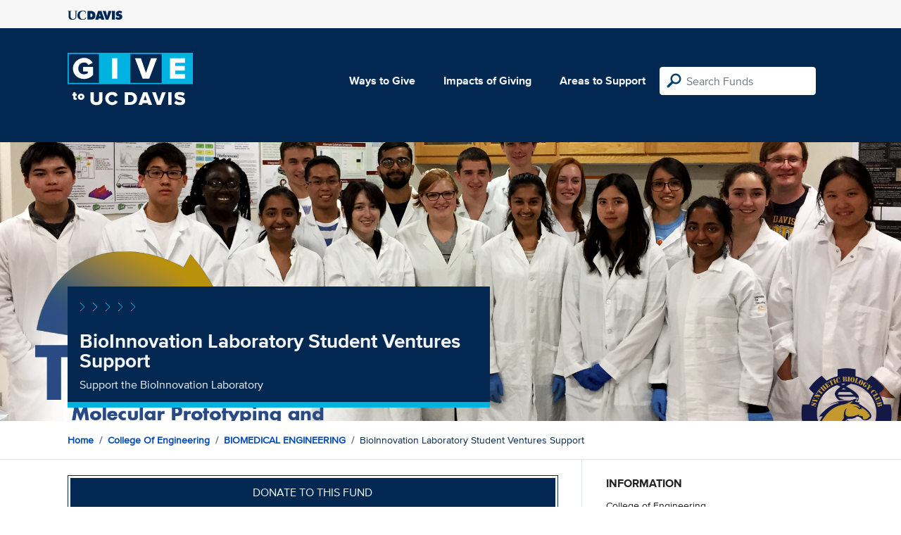

--- FILE ---
content_type: text/html; charset=utf-8
request_url: https://give.ucdavis.edu/BEDF/MPBILGV?appeal=18677
body_size: 3446
content:




<!DOCTYPE html>
<html lang="en">
<head>
    <meta charset="utf-8">
    <title>Give UC Davis - BioInnovation Laboratory Student Ventures Support</title>
    <meta name="viewport" content="width=device-width, initial-scale=1.0">
    <meta name="description" content="Donate to the University of California at Davis">
    <meta property="og:description" content="Support the BioInnovation Laboratory" />
    <meta property="og:title" content="BioInnovation Laboratory Student Ventures Support" />
    <meta property="og:image" content="https://give.blob.core.windows.net/giveupload/efb6b467-a57c-4be9-8d56-9e0a1e1836b1-TEAM-MPBIL-small.png" />
    <meta name="twitter:card" content="photo">
    <meta name="twitter:site" content="&#64;srkirkland">
    <meta name="twitter:title" content="Support the BioInnovation Laboratory">
    <meta name="twitter:image:src" content="https://give.blob.core.windows.net/giveupload/efb6b467-a57c-4be9-8d56-9e0a1e1836b1-TEAM-MPBIL-small.png">

    <!-- Style Preprocessor Thingy -->
    <script src="/bundles/css-browser-selector?v=wxpxockR6AdiqJLxd3fmMdjZnPaqb_T2IQGHO1jg0Ys1"></script>


    <!-- Le styles -->
    <link href="/Content/styles?v=ts-Cup2idkRw86d8ZqwruGmva_KTyho8OCCTjg57kdA1" rel="stylesheet"/>


    <!-- Fav and touch icons -->
    <link rel="shortcut icon" href='/favicon.ico?v2'>
    <link rel="apple-touch-icon" href='/content/images/apple-touch-icon.png?v2'>

    <link href="https://doublethedonation.com/api/css/ddplugin.css" rel="stylesheet" />

    <!-- Google Tag Manager -->
    <script nonce="bc63ae617c9a9eddffbd9b3e2a1f7d6742adea53dd72ad968f477753db6c6266">(function(w,d,s,l,i){w[l]=w[l]||[];w[l].push({'gtm.start':
    new Date().getTime(),event:'gtm.js'});var f=d.getElementsByTagName(s)[0],
    j=d.createElement(s),dl=l!='dataLayer'?'&l='+l:'';j.async=true;j.src=
    'https://www.googletagmanager.com/gtm.js?id='+i+dl;f.parentNode.insertBefore(j,f);
    })(window,document,'script','dataLayer','GTM-PSBL2QQ');</script>
    <!-- End Google Tag Manager -->



    
</head>

<body>
<!-- Google Tag Manager (noscript) -->
<noscript><iframe src="https://www.googletagmanager.com/ns.html?id=GTM-PSBL2QQ"
height="0" width="0" style="display:none;visibility:hidden"></iframe></noscript>
<!-- End Google Tag Manager (noscript) -->

<div class="pagewrap">
    <header>
        <div class="container">
            <div class="row justify-content-between align-items-center">
                <div class="col">
                    <a target="_blank" href="https://ucdavis.edu">
                        <img class="img-fluid ucdavis-logo" src="/Content/images/ucdavis_blue.svg" alt="UC Davis" />
                    </a>
                </div>
            </div>
        </div>
    </header>

<div class="navbar">
  <div class="container">
    <div class="row">
        <div class="col-12 col-sm-6 col-md-5 col-lg-4 nav-brand">
            <a class="logo" href="/"><img src="/Content/images/logo-mark.svg?v=2025d" style="margin-top:15px; height:75px"  alt="logo mark"></a>
        </div>
      
      <div class="nav-content">
        <ul class="navbar-nav">
          <li class="nav-item">
            <a target="_blank" href="https://giving.ucdavis.edu/ways-to-give">Ways to Give</a>
          </li>
          <li class="nav-item">
            <a target="_blank" href="https://giving.ucdavis.edu/impacts-giving">Impacts of Giving</a>
          </li>
          <li class="nav-item">
            <a href="/Area?appeal=18677">Areas to Support</a>
          </li>
        </ul>
        <form action="/Search/Results?appeal=18677" method="GET">
          <input type="hidden" name="appeal" value="18677" />
          <input type="hidden" name="donor" />
          <input type="hidden" name="amount" />
          <input type="hidden" name="recurring" />
          <input type="search" id="search" name="q" class="form-control nav-search" placeholder="Search Funds" />
        </form>
      
        
      </div>
    </div>
  </div>
</div>

    <div class="container" id="search-results" style="display: none;">
        <div class="well well-sm">
            <h4>Search results</h4>
            <div class="row" id="results-row"></div>
        </div>
    </div>

    


<div class="banner--areas" style="background-image:url(https://give.blob.core.windows.net/giveupload/efb6b467-a57c-4be9-8d56-9e0a1e1836b1-TEAM-MPBIL-orig.png)">
    <div class="container">
        <div class="row">
            <div class="banner--fund-title">
            <img src="/Content/images/caret-tahoe-symbol.svg" alt="micropattern of carets">
            <h1>BioInnovation Laboratory Student Ventures Support</h1>
            <p class="fund_description">Support the BioInnovation Laboratory</p>
            </div>
        </div>
    </div>
</div>
<div class="breadcrumb-container">
    <div class="container">
        <div class="row align-items-top">
            <div class="col-12">
                <ul class="breadcrumb">
                        <li class="breadcrumb-item">
                            <a href="/">Home</a></li>
                            <li class="breadcrumb-item"><a href="/2400?appeal=18677">College of Engineering</a></li>   
                            <li class="breadcrumb-item"><a href="/BEDF?appeal=18677">BIOMEDICAL ENGINEERING</a></li>  
                            <li class="breadcrumb-item">BioInnovation Laboratory Student Ventures Support</li>
                </ul>
            </div>
        </div>
    </div>
</div>

<div class="main-content">
    <div class="container">
        <div class="row">
        <div class="col-12 col-lg-8 main-left">
            <a class="btn btn--blue-filled btn-full" href="https://giveto.ucdavis.edu/campaigns/49377/donations/new?value=100&amp;appeal_code=W2026&amp;hide_appeal_code=1&amp;designation_id=MPBILGV">
                Donate to this fund
            </a>
            
            <div class="areas_details">
            <div class="description"><p>Your gift to this discretionary fund supports a diverse set of hands-on creative student activities and courses in the BioInnovation Laboratory (BIL) under the direction of Prof. Marc Facciotti.  BIL is a unique facility that enables a wide variety of responsible, creative and entrepreneurial activities in the broad area of biotechnology.  These include novel hands-on and cross-disciplinary courses, hands-on experiences for freshmen, independent student-derived and driven projects, student club projects, senior design projects, and support for student entrepreneurs.  BIL provides a place, equipment, mentorship, professional connections and a community to enable UC Davis students to build on their own ideas and to develop life-long and marketable skills that will enable them to become the next generation of innovators and entrepreneurs in our growing bioeconomy.</p>
</div>
            </div>

            <h2 class="similarfunds-title">Similar Funds</h2>
            <div id="similar-funds" class="row">
                
            </div>
        </div>
        <div class="col-12 col-lg-4 main-right">
            <div class="portlet">
                        <h2>Information</h2>
    <div class="portlet__contents">
    <p>
College of Engineering <br/>

Development and External Relations <br/>

                <a href="/cdn-cgi/l/email-protection#7454111a13061011023401171015021d075a111001"><span class="__cf_email__" data-cfemail="cbaea5acb9afaebd8bbea8afaabda2b8e5aeafbe">[email&#160;protected]</span></a><br/>

(530) 752-3849<span> (Phone)</span><br/>

</p>
    </div>

            </div>

          

                <div class="portlet">
                    <h2>Fund purpose</h2>
                    <p>Department Support </p>
                </div>

                <div class="portlet">
                    <h2>Fund type</h2>
                    <p>CURRENT</p>
                </div>
              <div class="portlet">
                <h2>Categories</h2>
                <ul class="associated-list">
                        <li>
                            <a href="/Search/Tags/teaching?appeal=18677">teaching</a>
                        </li>
                        <li>
                            <a href="/Search/Tags/innovation?appeal=18677">innovation</a>
                        </li>
                        <li>
                            <a href="/Search/Tags/students?appeal=18677">students</a>
                        </li>
                        <li>
                            <a href="/Search/Tags/excellence?appeal=18677">excellence</a>
                        </li>
                        <li>
                            <a href="/Search/Tags/leadership?appeal=18677">leadership</a>
                        </li>
                </ul>
            </div>
        </div>
        </div>

    </div>
</div>


        
</div>

    <footer>
        <div class="container">
            <div class="row">
                <div class="col-md-3">
                    <img class="img-fluid ucdavis-logo" src="/Content/images/ucdavis_white.svg" alt="UC Davis"/>
                    
                    <p>
                        Copyright &copy; The Regents of the University of California, Davis campus. All rights reserved.
                        </p>
                </div>
                <div class="col-6 col-md-3">
                    <ul>
                        <li><a target="_blank" href="https://giving.ucdavis.edu/resources">Donor Resources</a></li>
                        <li><a target="_blank" href="https://giving.ucdavis.edu/resources/stewardship-award-program">Faculty &amp; Staff Stewardship Awards Program</a></li>
                        
                        <li><a target="_blank" href="https://giving.ucdavis.edu/resources/volunteers">Volunteers</a></li>
                        <li><a target="_blank" href="https://alumni.ucdavis.edu">UC Davis Alumni & Affiliate Relations</a></li>
                        <li><a target="_blank" href="https://giving.ucdavis.edu/privacy-policy">Privacy Policy</a></li>
                    </ul>
                </div>
                <div class="col-6 col-md-3">
                <ul>
                    <li><a target="_blank" href="https://giving.ucdavis.edu/foundation">UC Davis Foundation</a></li>
                    <li><a target="_blank" href="https://occr.ucdavis.edu/poc/">Principles of Community</a></li>
                    <li><a target="_blank" href="https://giving.ucdavis.edu/contact">Contact Us</a></li>
                    <li><a target="_blank" href="https://giving.ucdavis.edu/update-info">Update Your Contact Info</a></li>
                    </ul>
                </div>
                <div class="col-md-3">
                    <h3>University of California, Davis</h3>
                    <p>One Shields Avenue <br>
                    Davis, CA 95616-5270</p>
                    <br>
                    <h3>Development and Alumni Relations</h3>
                    <p>530-754-4438 <br>
                    <a class="email-link" href="/cdn-cgi/l/email-protection#fb9f9e8d9e97948b969e958fbb8e989f9a8d9288d59e9f8e"><span class="__cf_email__" data-cfemail="94f0f1e2f1f8fbe4f9f1fae0d4e1f7f0f5e2fde7baf1f0e1">[email&#160;protected]</span></a></p>
                    
                </div>

            </div>
        </div>
    </footer>

    <script data-cfasync="false" src="/cdn-cgi/scripts/5c5dd728/cloudflare-static/email-decode.min.js"></script><script id="search-result-template" type="text/x-handlebars-template">
        <div class="col-md-3">
            <div class="media">
                <a class="pull-left" href="{{location}}">
                    <i class="fa {{icon}} fa-4x"></i>
                </a>
                <div class="media-body">
                    <h4 class="media-heading">{{name}}</h4>
                    <p>{{description}}</p>
                </div>
            </div>
        </div>
    </script>
    
            


    <script src="//ajax.googleapis.com/ajax/libs/jquery/3.5.1/jquery.min.js"></script>
    <script src="/bundles/bootstrap?v=t4gwlYjXZzboCF6GVW3q03qwKSx1LL_wg9bHqDZs64Y1"></script>

    

    <script src="/bundles/jqueryval?v=MnOg6IEOn70hJy5AL_erbPyyKAb2p70aK8o8IGvwf201"></script>

    
    <script nonce="bc63ae617c9a9eddffbd9b3e2a1f7d6742adea53dd72ad968f477753db6c6266">
        $(function () {
            $('.description a').attr('target', '_blank');

            $("#similar-funds").load('/Fund/SimilarTo/MPBILGV?areacode=BEDF&topLevelAreaCode=2400&tags=teaching%2Cinnovation%2Cstudents%2Cexcellence%2Cleadership');
        })
    </script>


    


</body>
</html>


--- FILE ---
content_type: text/html; charset=utf-8
request_url: https://give.ucdavis.edu/Fund/SimilarTo/MPBILGV?areacode=BEDF&topLevelAreaCode=2400&tags=teaching%2Cinnovation%2Cstudents%2Cexcellence%2Cleadership
body_size: -97
content:
        <div class="col-12 col-md-4 related-fund">
            <a href="/BEDF/BME4GEN">
                <img class="respo" alt="Biomedical Engineering Excellence Fund" src="https://give.blob.core.windows.net/giveupload/644768dd-c952-4e22-bdef-fc57ee2b684d-studentinlab-small.png" />
                <h3>Biomedical Engineering Excellence Fund</h3>

            <p>General Support of Biomedical Engineering</p>
            </a>
        </div>
        <div class="col-12 col-md-4 related-fund">
            <a href="/BEDF/BME4STU">
                <img class="respo" alt="Biomedical Engineering Student Support" src="https://give.blob.core.windows.net/giveupload/bba9347d-1127-4968-bc41-9f01b4d5c825-Artboard-1-small.png" />
                <h3>Biomedical Engineering Student Support</h3>

            <p>Student Support in Biomedical Engineering</p>
            </a>
        </div>
        <div class="col-12 col-md-4 related-fund">
            <a href="/BEDF/MPBILGV">
                <img class="respo" alt="BioInnovation Laboratory Student Ventures Support" src="https://give.blob.core.windows.net/giveupload/efb6b467-a57c-4be9-8d56-9e0a1e1836b1-TEAM-MPBIL-small.png" />
                <h3>BioInnovation Laboratory Student Ventures Support</h3>

            <p>Support the BioInnovation Laboratory</p>
            </a>
        </div>
